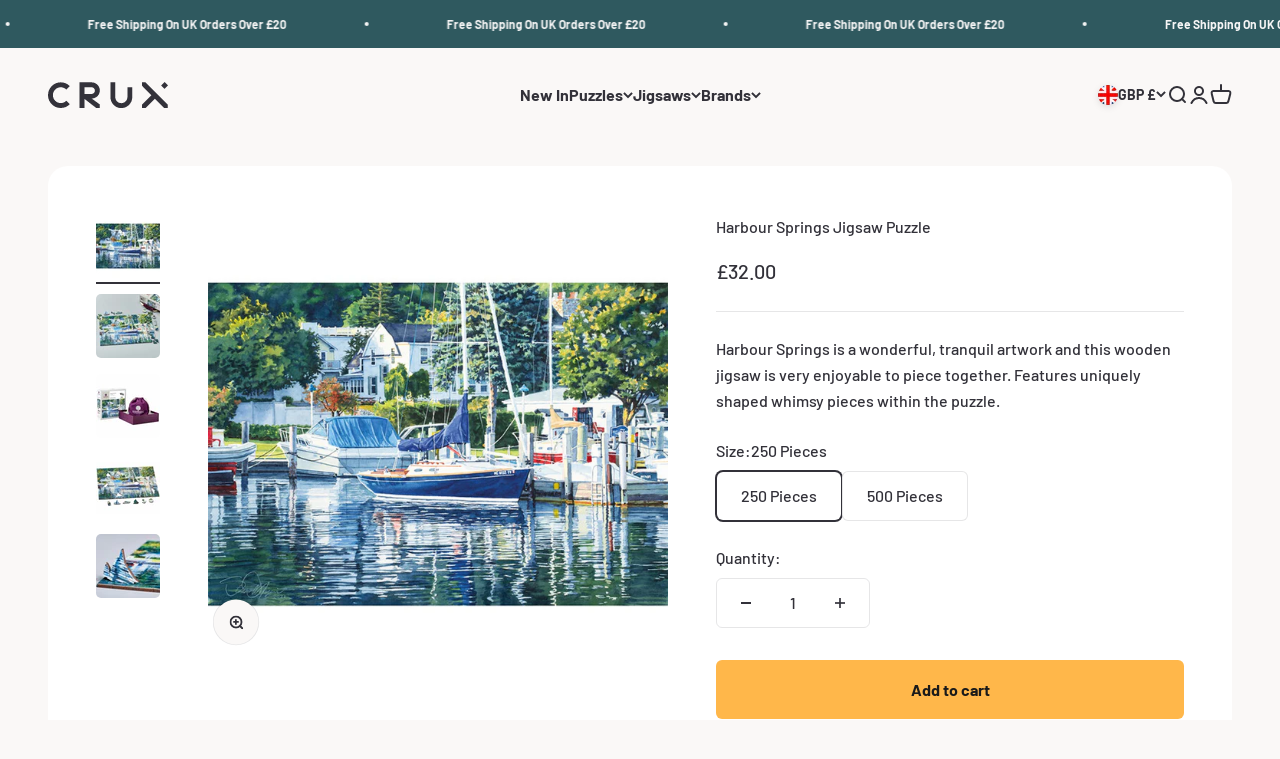

--- FILE ---
content_type: text/javascript; charset=utf-8
request_url: https://cruxpuzzles.co.uk/products/harbour-springs-jigsaw-puzzle.js
body_size: 608
content:
{"id":8677843894516,"title":"Harbour Springs Jigsaw Puzzle","handle":"harbour-springs-jigsaw-puzzle","description":"\u003cp\u003eHarbour Springs is a beautiful artwork by Stan Myers with a very calming feel to it. A peaceful painting that has been turned into a wonderful wooden jigsaw by Wentworth puzzles. More interesting than a standard jigsaw these include uniquely shaped 'whimsy' pieces that are themed to the image. On top of that there are irregular shaped pieces including dissected corners, straight pieces within the puzzle and non-straight pieces around the outside. \u003cbr\u003e\u003c\/p\u003e\n\u003cp\u003eA nice relaxing puzzle Harbour Springs is available in two sizes and each comes with a drawstring bag to keep the pieces in.\u003c\/p\u003e\n\u003cp\u003e\u003cbr\u003e\u003c\/p\u003e\n\u003c!----\u003e","published_at":"2024-06-06T13:43:41+01:00","created_at":"2024-06-06T13:43:41+01:00","vendor":"Wentworth","type":"","tags":["100-499 Pieces","500 Pieces","Fine-Art-Jigsaw","jigsaw","Trains-\u0026-Transport-Jigsaw","Wooden-Jigsaw"],"price":3200,"price_min":3200,"price_max":6300,"available":true,"price_varies":true,"compare_at_price":null,"compare_at_price_min":0,"compare_at_price_max":0,"compare_at_price_varies":false,"variants":[{"id":45418260562164,"title":"250 Pieces","option1":"250 Pieces","option2":null,"option3":null,"sku":"WENTWORTH0029","requires_shipping":true,"taxable":true,"featured_image":null,"available":true,"name":"Harbour Springs Jigsaw Puzzle - 250 Pieces","public_title":"250 Pieces","options":["250 Pieces"],"price":3200,"weight":400,"compare_at_price":null,"inventory_management":"shopify","barcode":"","requires_selling_plan":false,"selling_plan_allocations":[]},{"id":45418260594932,"title":"500 Pieces","option1":"500 Pieces","option2":null,"option3":null,"sku":"WENTWORTH0030","requires_shipping":true,"taxable":true,"featured_image":null,"available":true,"name":"Harbour Springs Jigsaw Puzzle - 500 Pieces","public_title":"500 Pieces","options":["500 Pieces"],"price":6300,"weight":400,"compare_at_price":null,"inventory_management":"shopify","barcode":"","requires_selling_plan":false,"selling_plan_allocations":[]}],"images":["\/\/cdn.shopify.com\/s\/files\/1\/0685\/7765\/7076\/files\/HarbourSprings-1.jpg?v=1717677302","\/\/cdn.shopify.com\/s\/files\/1\/0685\/7765\/7076\/files\/HarbourSprings-2.jpg?v=1717677302","\/\/cdn.shopify.com\/s\/files\/1\/0685\/7765\/7076\/files\/HarbourSprings-3.jpg?v=1717677302","\/\/cdn.shopify.com\/s\/files\/1\/0685\/7765\/7076\/files\/HarbourSprings-4.jpg?v=1717677302","\/\/cdn.shopify.com\/s\/files\/1\/0685\/7765\/7076\/files\/HarbourSprings-5.jpg?v=1717677302"],"featured_image":"\/\/cdn.shopify.com\/s\/files\/1\/0685\/7765\/7076\/files\/HarbourSprings-1.jpg?v=1717677302","options":[{"name":"Size","position":1,"values":["250 Pieces","500 Pieces"]}],"url":"\/products\/harbour-springs-jigsaw-puzzle","media":[{"alt":null,"id":34504608579828,"position":1,"preview_image":{"aspect_ratio":1.0,"height":2000,"width":2000,"src":"https:\/\/cdn.shopify.com\/s\/files\/1\/0685\/7765\/7076\/files\/HarbourSprings-1.jpg?v=1717677302"},"aspect_ratio":1.0,"height":2000,"media_type":"image","src":"https:\/\/cdn.shopify.com\/s\/files\/1\/0685\/7765\/7076\/files\/HarbourSprings-1.jpg?v=1717677302","width":2000},{"alt":null,"id":34504608612596,"position":2,"preview_image":{"aspect_ratio":1.0,"height":2000,"width":2000,"src":"https:\/\/cdn.shopify.com\/s\/files\/1\/0685\/7765\/7076\/files\/HarbourSprings-2.jpg?v=1717677302"},"aspect_ratio":1.0,"height":2000,"media_type":"image","src":"https:\/\/cdn.shopify.com\/s\/files\/1\/0685\/7765\/7076\/files\/HarbourSprings-2.jpg?v=1717677302","width":2000},{"alt":null,"id":34504608645364,"position":3,"preview_image":{"aspect_ratio":1.0,"height":2000,"width":2000,"src":"https:\/\/cdn.shopify.com\/s\/files\/1\/0685\/7765\/7076\/files\/HarbourSprings-3.jpg?v=1717677302"},"aspect_ratio":1.0,"height":2000,"media_type":"image","src":"https:\/\/cdn.shopify.com\/s\/files\/1\/0685\/7765\/7076\/files\/HarbourSprings-3.jpg?v=1717677302","width":2000},{"alt":null,"id":34504608678132,"position":4,"preview_image":{"aspect_ratio":1.0,"height":2000,"width":2000,"src":"https:\/\/cdn.shopify.com\/s\/files\/1\/0685\/7765\/7076\/files\/HarbourSprings-4.jpg?v=1717677302"},"aspect_ratio":1.0,"height":2000,"media_type":"image","src":"https:\/\/cdn.shopify.com\/s\/files\/1\/0685\/7765\/7076\/files\/HarbourSprings-4.jpg?v=1717677302","width":2000},{"alt":null,"id":34504608710900,"position":5,"preview_image":{"aspect_ratio":1.0,"height":2000,"width":2000,"src":"https:\/\/cdn.shopify.com\/s\/files\/1\/0685\/7765\/7076\/files\/HarbourSprings-5.jpg?v=1717677302"},"aspect_ratio":1.0,"height":2000,"media_type":"image","src":"https:\/\/cdn.shopify.com\/s\/files\/1\/0685\/7765\/7076\/files\/HarbourSprings-5.jpg?v=1717677302","width":2000}],"requires_selling_plan":false,"selling_plan_groups":[]}

--- FILE ---
content_type: image/svg+xml
request_url: https://cruxpuzzles.co.uk/cdn/shop/files/Crux-Puzzles-Logo.svg?v=1707835150&width=240
body_size: 69
content:
<svg xml:space="preserve" style="enable-background:new 0 0 1920 414.6;" viewBox="0 0 1920 414.6" y="0px" x="0px" xmlns:xlink="http://www.w3.org/1999/xlink" xmlns="http://www.w3.org/2000/svg" id="Layer_1" version="1.1">
<style type="text/css">
	.st0{fill:#33323A;}
</style>
<path d="M203.8,413.1c-56.3,0-104.3-19.9-144.1-59.7C19.9,313.6,0,265.6,0,209.3c0-56.5,19.9-104.6,59.7-144.4
	C99.5,25.1,147.5,5.2,203.8,5.2c56.5,0,104.6,19.9,144.4,59.7l-55.4,55.4c-24.4-24.4-54.1-36.7-89-36.7c-34.7,0-64.2,12.2-88.7,36.7
	c-24.4,24.4-36.7,54.1-36.7,89c0,34.7,12.2,64.2,36.7,88.7c24.6,24.4,54.2,36.7,88.7,36.7c34.7,0,64.3-12.2,89-36.7l55.4,55.4
	C308.4,393.2,260.3,413.1,203.8,413.1z" class="st0"></path>
<path d="M582.2,412.9h-77.6V5.4h194.8c35.6,0,66.1,13.4,91.5,38.7c25.2,25.2,37.8,55.9,37.8,91.6
	c0,30.9-10.6,59.3-31.1,82.3c-37.8,42.4-82.9,43.8-99.9,43.8L828.4,356v56.9h-57L582.2,267.4l0,0V412.9z M582.2,189.8h117.2
	c14,0,26.1-6.3,36.1-16.3c9.8-9.8,14.8-22.5,14.8-36.7c0-14-4.9-27.4-14.8-37.2c-10-10-22.1-16.5-36.1-16.5H582.2V189.8z" class="st0"></path>
<polygon points="1914.5,359.2 1914.6,359.2 1914.5,359.1 1914.5,358.9 1914.4,359 1765.3,209.9 1710,154.6 1560.9,5.5 
	1561,5.4 1505.5,5.4 1505.5,61 1505.6,60.9 1654.7,209.9 1505.5,359.1 1505.5,359.1 1505.5,414.6 1561,414.6 1560.8,414.4 
	1710,265.3 1859.1,414.4 1859,414.5 1859.2,414.5 1859.2,414.5 1859.2,414.5 1914.5,414.5" class="st0"></polygon>
<polygon points="1920,54.9 1865.1,0 1810.3,54.9 1865.1,109.8" class="st0"></polygon>
<path d="M1271,83.4v154.8c0,27.1-9.5,50.2-28.7,69.4c-19.1,19.1-42.2,28.7-69.3,28.7c-27.1,0-49.5-9.6-68.7-28.7
	c-19.1-19.1-27.4-42.3-27.4-69.4V5.4h-77.6v232.7c0,48.7,15.4,90.3,49.9,124.8c34.5,34.5,74.3,51.7,123,51.7
	c48.7,0,90.2-17.2,124.7-51.7c34.5-34.5,51.6-76.1,51.6-124.8V83.4L1271,83.4z" class="st0"></path>
</svg>


--- FILE ---
content_type: application/x-javascript
request_url: https://app.cart-bot.net/public/status/shop/cruxpuzzlesdev.myshopify.com.js?1768624907
body_size: -321
content:
var giftbee_settings_updated='1730369186c';

--- FILE ---
content_type: text/javascript; charset=utf-8
request_url: https://cruxpuzzles.co.uk/products/harbour-springs-jigsaw-puzzle.js
body_size: 938
content:
{"id":8677843894516,"title":"Harbour Springs Jigsaw Puzzle","handle":"harbour-springs-jigsaw-puzzle","description":"\u003cp\u003eHarbour Springs is a beautiful artwork by Stan Myers with a very calming feel to it. A peaceful painting that has been turned into a wonderful wooden jigsaw by Wentworth puzzles. More interesting than a standard jigsaw these include uniquely shaped 'whimsy' pieces that are themed to the image. On top of that there are irregular shaped pieces including dissected corners, straight pieces within the puzzle and non-straight pieces around the outside. \u003cbr\u003e\u003c\/p\u003e\n\u003cp\u003eA nice relaxing puzzle Harbour Springs is available in two sizes and each comes with a drawstring bag to keep the pieces in.\u003c\/p\u003e\n\u003cp\u003e\u003cbr\u003e\u003c\/p\u003e\n\u003c!----\u003e","published_at":"2024-06-06T13:43:41+01:00","created_at":"2024-06-06T13:43:41+01:00","vendor":"Wentworth","type":"","tags":["100-499 Pieces","500 Pieces","Fine-Art-Jigsaw","jigsaw","Trains-\u0026-Transport-Jigsaw","Wooden-Jigsaw"],"price":3200,"price_min":3200,"price_max":6300,"available":true,"price_varies":true,"compare_at_price":null,"compare_at_price_min":0,"compare_at_price_max":0,"compare_at_price_varies":false,"variants":[{"id":45418260562164,"title":"250 Pieces","option1":"250 Pieces","option2":null,"option3":null,"sku":"WENTWORTH0029","requires_shipping":true,"taxable":true,"featured_image":null,"available":true,"name":"Harbour Springs Jigsaw Puzzle - 250 Pieces","public_title":"250 Pieces","options":["250 Pieces"],"price":3200,"weight":400,"compare_at_price":null,"inventory_management":"shopify","barcode":"","requires_selling_plan":false,"selling_plan_allocations":[]},{"id":45418260594932,"title":"500 Pieces","option1":"500 Pieces","option2":null,"option3":null,"sku":"WENTWORTH0030","requires_shipping":true,"taxable":true,"featured_image":null,"available":true,"name":"Harbour Springs Jigsaw Puzzle - 500 Pieces","public_title":"500 Pieces","options":["500 Pieces"],"price":6300,"weight":400,"compare_at_price":null,"inventory_management":"shopify","barcode":"","requires_selling_plan":false,"selling_plan_allocations":[]}],"images":["\/\/cdn.shopify.com\/s\/files\/1\/0685\/7765\/7076\/files\/HarbourSprings-1.jpg?v=1717677302","\/\/cdn.shopify.com\/s\/files\/1\/0685\/7765\/7076\/files\/HarbourSprings-2.jpg?v=1717677302","\/\/cdn.shopify.com\/s\/files\/1\/0685\/7765\/7076\/files\/HarbourSprings-3.jpg?v=1717677302","\/\/cdn.shopify.com\/s\/files\/1\/0685\/7765\/7076\/files\/HarbourSprings-4.jpg?v=1717677302","\/\/cdn.shopify.com\/s\/files\/1\/0685\/7765\/7076\/files\/HarbourSprings-5.jpg?v=1717677302"],"featured_image":"\/\/cdn.shopify.com\/s\/files\/1\/0685\/7765\/7076\/files\/HarbourSprings-1.jpg?v=1717677302","options":[{"name":"Size","position":1,"values":["250 Pieces","500 Pieces"]}],"url":"\/products\/harbour-springs-jigsaw-puzzle","media":[{"alt":null,"id":34504608579828,"position":1,"preview_image":{"aspect_ratio":1.0,"height":2000,"width":2000,"src":"https:\/\/cdn.shopify.com\/s\/files\/1\/0685\/7765\/7076\/files\/HarbourSprings-1.jpg?v=1717677302"},"aspect_ratio":1.0,"height":2000,"media_type":"image","src":"https:\/\/cdn.shopify.com\/s\/files\/1\/0685\/7765\/7076\/files\/HarbourSprings-1.jpg?v=1717677302","width":2000},{"alt":null,"id":34504608612596,"position":2,"preview_image":{"aspect_ratio":1.0,"height":2000,"width":2000,"src":"https:\/\/cdn.shopify.com\/s\/files\/1\/0685\/7765\/7076\/files\/HarbourSprings-2.jpg?v=1717677302"},"aspect_ratio":1.0,"height":2000,"media_type":"image","src":"https:\/\/cdn.shopify.com\/s\/files\/1\/0685\/7765\/7076\/files\/HarbourSprings-2.jpg?v=1717677302","width":2000},{"alt":null,"id":34504608645364,"position":3,"preview_image":{"aspect_ratio":1.0,"height":2000,"width":2000,"src":"https:\/\/cdn.shopify.com\/s\/files\/1\/0685\/7765\/7076\/files\/HarbourSprings-3.jpg?v=1717677302"},"aspect_ratio":1.0,"height":2000,"media_type":"image","src":"https:\/\/cdn.shopify.com\/s\/files\/1\/0685\/7765\/7076\/files\/HarbourSprings-3.jpg?v=1717677302","width":2000},{"alt":null,"id":34504608678132,"position":4,"preview_image":{"aspect_ratio":1.0,"height":2000,"width":2000,"src":"https:\/\/cdn.shopify.com\/s\/files\/1\/0685\/7765\/7076\/files\/HarbourSprings-4.jpg?v=1717677302"},"aspect_ratio":1.0,"height":2000,"media_type":"image","src":"https:\/\/cdn.shopify.com\/s\/files\/1\/0685\/7765\/7076\/files\/HarbourSprings-4.jpg?v=1717677302","width":2000},{"alt":null,"id":34504608710900,"position":5,"preview_image":{"aspect_ratio":1.0,"height":2000,"width":2000,"src":"https:\/\/cdn.shopify.com\/s\/files\/1\/0685\/7765\/7076\/files\/HarbourSprings-5.jpg?v=1717677302"},"aspect_ratio":1.0,"height":2000,"media_type":"image","src":"https:\/\/cdn.shopify.com\/s\/files\/1\/0685\/7765\/7076\/files\/HarbourSprings-5.jpg?v=1717677302","width":2000}],"requires_selling_plan":false,"selling_plan_groups":[]}

--- FILE ---
content_type: image/svg+xml
request_url: https://cruxpuzzles.co.uk/cdn/shop/files/Crux-Puzzles-Light-Logo.svg?v=1707842950&width=200
body_size: 1
content:
<svg xml:space="preserve" style="enable-background:new 0 0 1920 414.6;" viewBox="0 0 1920 414.6" y="0px" x="0px" xmlns:xlink="http://www.w3.org/1999/xlink" xmlns="http://www.w3.org/2000/svg" id="Layer_1" version="1.1">
<style type="text/css">
	.st0{fill:#E3E2E7;}
</style>
<path d="M203.8,413.1c-56.3,0-104.3-19.9-144.1-59.7S0,265.6,0,209.3c0-56.5,19.9-104.6,59.7-144.4S147.5,5.2,203.8,5.2
	c56.5,0,104.6,19.9,144.4,59.7l-55.4,55.4c-24.4-24.4-54.1-36.7-89-36.7c-34.7,0-64.2,12.2-88.7,36.7c-24.4,24.4-36.7,54.1-36.7,89
	c0,34.7,12.2,64.2,36.7,88.7c24.6,24.4,54.2,36.7,88.7,36.7c34.7,0,64.3-12.2,89-36.7l55.4,55.4
	C308.4,393.2,260.3,413.1,203.8,413.1z" class="st0"></path>
<path d="M582.2,412.9h-77.6V5.4h194.8c35.6,0,66.1,13.4,91.5,38.7c25.2,25.2,37.8,55.9,37.8,91.6
	c0,30.9-10.6,59.3-31.1,82.3c-37.8,42.4-82.9,43.8-99.9,43.8L828.4,356v56.9h-57L582.2,267.4l0,0V412.9z M582.2,189.8h117.2
	c14,0,26.1-6.3,36.1-16.3c9.8-9.8,14.8-22.5,14.8-36.7c0-14-4.9-27.4-14.8-37.2c-10-10-22.1-16.5-36.1-16.5H582.2V189.8z" class="st0"></path>
<polygon points="1914.5,359.2 1914.6,359.2 1914.5,359.1 1914.5,358.9 1914.4,359 1765.3,209.9 1710,154.6 1560.9,5.5 
	1561,5.4 1505.5,5.4 1505.5,61 1505.6,60.9 1654.7,209.9 1505.5,359.1 1505.5,359.1 1505.5,414.6 1561,414.6 1560.8,414.4 
	1710,265.3 1859.1,414.4 1859,414.5 1859.2,414.5 1859.2,414.5 1859.2,414.5 1914.5,414.5" class="st0"></polygon>
<polygon points="1920,54.9 1865.1,0 1810.3,54.9 1865.1,109.8" class="st0"></polygon>
<path d="M1271,83.4v154.8c0,27.1-9.5,50.2-28.7,69.4c-19.1,19.1-42.2,28.7-69.3,28.7c-27.1,0-49.5-9.6-68.7-28.7
	c-19.1-19.1-27.4-42.3-27.4-69.4V5.4h-77.6v232.7c0,48.7,15.4,90.3,49.9,124.8s74.3,51.7,123,51.7s90.2-17.2,124.7-51.7
	s51.6-76.1,51.6-124.8V83.4H1271z" class="st0"></path>
</svg>
